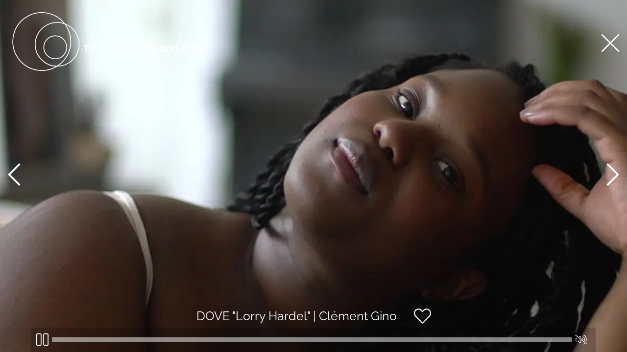

--- FILE ---
content_type: text/html; charset=UTF-8
request_url: https://tothemoonandback.tv/vimeo-video/dove-lorry-hardel-clement-gino/
body_size: 12862
content:
<!DOCTYPE html>
<html lang="en-US">
<head>
	<meta charset="UTF-8">
	<link rel="profile" href="https://gmpg.org/xfn/11">

	<meta name='robots' content='noindex, nofollow' />
	<style>img:is([sizes="auto" i], [sizes^="auto," i]) { contain-intrinsic-size: 3000px 1500px }</style>
	
	<!-- This site is optimized with the Yoast SEO plugin v26.8 - https://yoast.com/product/yoast-seo-wordpress/ -->
	<title>DOVE &quot;Lorry Hardel&quot; | Clément Gino - To The Moon And Back</title>
	<meta property="og:locale" content="en_US" />
	<meta property="og:type" content="article" />
	<meta property="og:title" content="DOVE &quot;Lorry Hardel&quot; | Clément Gino - To The Moon And Back" />
	<meta property="og:url" content="https://tothemoonandback.tv/vimeo-video/dove-lorry-hardel-clement-gino/" />
	<meta property="og:site_name" content="To The Moon And Back" />
	<meta property="article:modified_time" content="2026-01-21T07:05:08+00:00" />
	<meta property="og:image" content="https://tothemoonandback.tv/wp-content/uploads/2019/11/dove-lorry-hardel-vimeo-thumbnail.jpg" />
	<meta property="og:image:width" content="1280" />
	<meta property="og:image:height" content="720" />
	<meta property="og:image:type" content="image/jpeg" />
	<meta name="twitter:card" content="summary_large_image" />
	<script type="application/ld+json" class="yoast-schema-graph">{"@context":"https://schema.org","@graph":[{"@type":"WebPage","@id":"https://tothemoonandback.tv/vimeo-video/dove-lorry-hardel-clement-gino/","url":"https://tothemoonandback.tv/vimeo-video/dove-lorry-hardel-clement-gino/","name":"DOVE \"Lorry Hardel\" | Clément Gino - To The Moon And Back","isPartOf":{"@id":"https://tothemoonandback.tv/#website"},"primaryImageOfPage":{"@id":"https://tothemoonandback.tv/vimeo-video/dove-lorry-hardel-clement-gino/#primaryimage"},"image":{"@id":"https://tothemoonandback.tv/vimeo-video/dove-lorry-hardel-clement-gino/#primaryimage"},"thumbnailUrl":"https://tothemoonandback.tv/wp-content/uploads/2019/11/dove-lorry-hardel-vimeo-thumbnail.jpg","datePublished":"2019-11-24T12:43:21+00:00","dateModified":"2026-01-21T07:05:08+00:00","breadcrumb":{"@id":"https://tothemoonandback.tv/vimeo-video/dove-lorry-hardel-clement-gino/#breadcrumb"},"inLanguage":"en-US","potentialAction":[{"@type":"ReadAction","target":["https://tothemoonandback.tv/vimeo-video/dove-lorry-hardel-clement-gino/"]}]},{"@type":"ImageObject","inLanguage":"en-US","@id":"https://tothemoonandback.tv/vimeo-video/dove-lorry-hardel-clement-gino/#primaryimage","url":"https://tothemoonandback.tv/wp-content/uploads/2019/11/dove-lorry-hardel-vimeo-thumbnail.jpg","contentUrl":"https://tothemoonandback.tv/wp-content/uploads/2019/11/dove-lorry-hardel-vimeo-thumbnail.jpg","width":1280,"height":720},{"@type":"BreadcrumbList","@id":"https://tothemoonandback.tv/vimeo-video/dove-lorry-hardel-clement-gino/#breadcrumb","itemListElement":[{"@type":"ListItem","position":1,"name":"Home","item":"https://tothemoonandback.tv/"},{"@type":"ListItem","position":2,"name":"Vimeo Videos","item":"https://tothemoonandback.tv/vimeo-video/"},{"@type":"ListItem","position":3,"name":"DOVE &#8220;Lorry Hardel&#8221; | Clément Gino"}]},{"@type":"WebSite","@id":"https://tothemoonandback.tv/#website","url":"https://tothemoonandback.tv/","name":"To The Moon And Back","description":"Shining stars of our business, they bring all their inspiration, vision and creativity to your project.","publisher":{"@id":"https://tothemoonandback.tv/#organization"},"potentialAction":[{"@type":"SearchAction","target":{"@type":"EntryPoint","urlTemplate":"https://tothemoonandback.tv/?s={search_term_string}"},"query-input":{"@type":"PropertyValueSpecification","valueRequired":true,"valueName":"search_term_string"}}],"inLanguage":"en-US"},{"@type":"Organization","@id":"https://tothemoonandback.tv/#organization","name":"To The Moon And Back","url":"https://tothemoonandback.tv/","logo":{"@type":"ImageObject","inLanguage":"en-US","@id":"https://tothemoonandback.tv/#/schema/logo/image/","url":"","contentUrl":"","caption":"To The Moon And Back"},"image":{"@id":"https://tothemoonandback.tv/#/schema/logo/image/"},"sameAs":["https://www.instagram.com/tothemoonandback.tv/","https://vimeo.com/tothemoonandback"]}]}</script>
	<!-- / Yoast SEO plugin. -->


<link rel='dns-prefetch' href='//player.vimeo.com' />

<link rel="alternate" type="application/rss+xml" title="To The Moon And Back &raquo; Feed" href="https://tothemoonandback.tv/feed/" />
<style id='wp-emoji-styles-inline-css' type='text/css'>

	img.wp-smiley, img.emoji {
		display: inline !important;
		border: none !important;
		box-shadow: none !important;
		height: 1em !important;
		width: 1em !important;
		margin: 0 0.07em !important;
		vertical-align: -0.1em !important;
		background: none !important;
		padding: 0 !important;
	}
</style>
<link rel='stylesheet' id='wp-block-library-css' href='https://tothemoonandback.tv/wp-includes/css/dist/block-library/style.min.css?ver=86dcddd6e077baf52b681199610abfb3' type='text/css' media='all' />
<style id='classic-theme-styles-inline-css' type='text/css'>
/*! This file is auto-generated */
.wp-block-button__link{color:#fff;background-color:#32373c;border-radius:9999px;box-shadow:none;text-decoration:none;padding:calc(.667em + 2px) calc(1.333em + 2px);font-size:1.125em}.wp-block-file__button{background:#32373c;color:#fff;text-decoration:none}
</style>
<style id='global-styles-inline-css' type='text/css'>
:root{--wp--preset--aspect-ratio--square: 1;--wp--preset--aspect-ratio--4-3: 4/3;--wp--preset--aspect-ratio--3-4: 3/4;--wp--preset--aspect-ratio--3-2: 3/2;--wp--preset--aspect-ratio--2-3: 2/3;--wp--preset--aspect-ratio--16-9: 16/9;--wp--preset--aspect-ratio--9-16: 9/16;--wp--preset--color--black: #000000;--wp--preset--color--cyan-bluish-gray: #abb8c3;--wp--preset--color--white: #ffffff;--wp--preset--color--pale-pink: #f78da7;--wp--preset--color--vivid-red: #cf2e2e;--wp--preset--color--luminous-vivid-orange: #ff6900;--wp--preset--color--luminous-vivid-amber: #fcb900;--wp--preset--color--light-green-cyan: #7bdcb5;--wp--preset--color--vivid-green-cyan: #00d084;--wp--preset--color--pale-cyan-blue: #8ed1fc;--wp--preset--color--vivid-cyan-blue: #0693e3;--wp--preset--color--vivid-purple: #9b51e0;--wp--preset--gradient--vivid-cyan-blue-to-vivid-purple: linear-gradient(135deg,rgba(6,147,227,1) 0%,rgb(155,81,224) 100%);--wp--preset--gradient--light-green-cyan-to-vivid-green-cyan: linear-gradient(135deg,rgb(122,220,180) 0%,rgb(0,208,130) 100%);--wp--preset--gradient--luminous-vivid-amber-to-luminous-vivid-orange: linear-gradient(135deg,rgba(252,185,0,1) 0%,rgba(255,105,0,1) 100%);--wp--preset--gradient--luminous-vivid-orange-to-vivid-red: linear-gradient(135deg,rgba(255,105,0,1) 0%,rgb(207,46,46) 100%);--wp--preset--gradient--very-light-gray-to-cyan-bluish-gray: linear-gradient(135deg,rgb(238,238,238) 0%,rgb(169,184,195) 100%);--wp--preset--gradient--cool-to-warm-spectrum: linear-gradient(135deg,rgb(74,234,220) 0%,rgb(151,120,209) 20%,rgb(207,42,186) 40%,rgb(238,44,130) 60%,rgb(251,105,98) 80%,rgb(254,248,76) 100%);--wp--preset--gradient--blush-light-purple: linear-gradient(135deg,rgb(255,206,236) 0%,rgb(152,150,240) 100%);--wp--preset--gradient--blush-bordeaux: linear-gradient(135deg,rgb(254,205,165) 0%,rgb(254,45,45) 50%,rgb(107,0,62) 100%);--wp--preset--gradient--luminous-dusk: linear-gradient(135deg,rgb(255,203,112) 0%,rgb(199,81,192) 50%,rgb(65,88,208) 100%);--wp--preset--gradient--pale-ocean: linear-gradient(135deg,rgb(255,245,203) 0%,rgb(182,227,212) 50%,rgb(51,167,181) 100%);--wp--preset--gradient--electric-grass: linear-gradient(135deg,rgb(202,248,128) 0%,rgb(113,206,126) 100%);--wp--preset--gradient--midnight: linear-gradient(135deg,rgb(2,3,129) 0%,rgb(40,116,252) 100%);--wp--preset--font-size--small: 13px;--wp--preset--font-size--medium: 20px;--wp--preset--font-size--large: 36px;--wp--preset--font-size--x-large: 42px;--wp--preset--spacing--20: 0.44rem;--wp--preset--spacing--30: 0.67rem;--wp--preset--spacing--40: 1rem;--wp--preset--spacing--50: 1.5rem;--wp--preset--spacing--60: 2.25rem;--wp--preset--spacing--70: 3.38rem;--wp--preset--spacing--80: 5.06rem;--wp--preset--shadow--natural: 6px 6px 9px rgba(0, 0, 0, 0.2);--wp--preset--shadow--deep: 12px 12px 50px rgba(0, 0, 0, 0.4);--wp--preset--shadow--sharp: 6px 6px 0px rgba(0, 0, 0, 0.2);--wp--preset--shadow--outlined: 6px 6px 0px -3px rgba(255, 255, 255, 1), 6px 6px rgba(0, 0, 0, 1);--wp--preset--shadow--crisp: 6px 6px 0px rgba(0, 0, 0, 1);}:where(.is-layout-flex){gap: 0.5em;}:where(.is-layout-grid){gap: 0.5em;}body .is-layout-flex{display: flex;}.is-layout-flex{flex-wrap: wrap;align-items: center;}.is-layout-flex > :is(*, div){margin: 0;}body .is-layout-grid{display: grid;}.is-layout-grid > :is(*, div){margin: 0;}:where(.wp-block-columns.is-layout-flex){gap: 2em;}:where(.wp-block-columns.is-layout-grid){gap: 2em;}:where(.wp-block-post-template.is-layout-flex){gap: 1.25em;}:where(.wp-block-post-template.is-layout-grid){gap: 1.25em;}.has-black-color{color: var(--wp--preset--color--black) !important;}.has-cyan-bluish-gray-color{color: var(--wp--preset--color--cyan-bluish-gray) !important;}.has-white-color{color: var(--wp--preset--color--white) !important;}.has-pale-pink-color{color: var(--wp--preset--color--pale-pink) !important;}.has-vivid-red-color{color: var(--wp--preset--color--vivid-red) !important;}.has-luminous-vivid-orange-color{color: var(--wp--preset--color--luminous-vivid-orange) !important;}.has-luminous-vivid-amber-color{color: var(--wp--preset--color--luminous-vivid-amber) !important;}.has-light-green-cyan-color{color: var(--wp--preset--color--light-green-cyan) !important;}.has-vivid-green-cyan-color{color: var(--wp--preset--color--vivid-green-cyan) !important;}.has-pale-cyan-blue-color{color: var(--wp--preset--color--pale-cyan-blue) !important;}.has-vivid-cyan-blue-color{color: var(--wp--preset--color--vivid-cyan-blue) !important;}.has-vivid-purple-color{color: var(--wp--preset--color--vivid-purple) !important;}.has-black-background-color{background-color: var(--wp--preset--color--black) !important;}.has-cyan-bluish-gray-background-color{background-color: var(--wp--preset--color--cyan-bluish-gray) !important;}.has-white-background-color{background-color: var(--wp--preset--color--white) !important;}.has-pale-pink-background-color{background-color: var(--wp--preset--color--pale-pink) !important;}.has-vivid-red-background-color{background-color: var(--wp--preset--color--vivid-red) !important;}.has-luminous-vivid-orange-background-color{background-color: var(--wp--preset--color--luminous-vivid-orange) !important;}.has-luminous-vivid-amber-background-color{background-color: var(--wp--preset--color--luminous-vivid-amber) !important;}.has-light-green-cyan-background-color{background-color: var(--wp--preset--color--light-green-cyan) !important;}.has-vivid-green-cyan-background-color{background-color: var(--wp--preset--color--vivid-green-cyan) !important;}.has-pale-cyan-blue-background-color{background-color: var(--wp--preset--color--pale-cyan-blue) !important;}.has-vivid-cyan-blue-background-color{background-color: var(--wp--preset--color--vivid-cyan-blue) !important;}.has-vivid-purple-background-color{background-color: var(--wp--preset--color--vivid-purple) !important;}.has-black-border-color{border-color: var(--wp--preset--color--black) !important;}.has-cyan-bluish-gray-border-color{border-color: var(--wp--preset--color--cyan-bluish-gray) !important;}.has-white-border-color{border-color: var(--wp--preset--color--white) !important;}.has-pale-pink-border-color{border-color: var(--wp--preset--color--pale-pink) !important;}.has-vivid-red-border-color{border-color: var(--wp--preset--color--vivid-red) !important;}.has-luminous-vivid-orange-border-color{border-color: var(--wp--preset--color--luminous-vivid-orange) !important;}.has-luminous-vivid-amber-border-color{border-color: var(--wp--preset--color--luminous-vivid-amber) !important;}.has-light-green-cyan-border-color{border-color: var(--wp--preset--color--light-green-cyan) !important;}.has-vivid-green-cyan-border-color{border-color: var(--wp--preset--color--vivid-green-cyan) !important;}.has-pale-cyan-blue-border-color{border-color: var(--wp--preset--color--pale-cyan-blue) !important;}.has-vivid-cyan-blue-border-color{border-color: var(--wp--preset--color--vivid-cyan-blue) !important;}.has-vivid-purple-border-color{border-color: var(--wp--preset--color--vivid-purple) !important;}.has-vivid-cyan-blue-to-vivid-purple-gradient-background{background: var(--wp--preset--gradient--vivid-cyan-blue-to-vivid-purple) !important;}.has-light-green-cyan-to-vivid-green-cyan-gradient-background{background: var(--wp--preset--gradient--light-green-cyan-to-vivid-green-cyan) !important;}.has-luminous-vivid-amber-to-luminous-vivid-orange-gradient-background{background: var(--wp--preset--gradient--luminous-vivid-amber-to-luminous-vivid-orange) !important;}.has-luminous-vivid-orange-to-vivid-red-gradient-background{background: var(--wp--preset--gradient--luminous-vivid-orange-to-vivid-red) !important;}.has-very-light-gray-to-cyan-bluish-gray-gradient-background{background: var(--wp--preset--gradient--very-light-gray-to-cyan-bluish-gray) !important;}.has-cool-to-warm-spectrum-gradient-background{background: var(--wp--preset--gradient--cool-to-warm-spectrum) !important;}.has-blush-light-purple-gradient-background{background: var(--wp--preset--gradient--blush-light-purple) !important;}.has-blush-bordeaux-gradient-background{background: var(--wp--preset--gradient--blush-bordeaux) !important;}.has-luminous-dusk-gradient-background{background: var(--wp--preset--gradient--luminous-dusk) !important;}.has-pale-ocean-gradient-background{background: var(--wp--preset--gradient--pale-ocean) !important;}.has-electric-grass-gradient-background{background: var(--wp--preset--gradient--electric-grass) !important;}.has-midnight-gradient-background{background: var(--wp--preset--gradient--midnight) !important;}.has-small-font-size{font-size: var(--wp--preset--font-size--small) !important;}.has-medium-font-size{font-size: var(--wp--preset--font-size--medium) !important;}.has-large-font-size{font-size: var(--wp--preset--font-size--large) !important;}.has-x-large-font-size{font-size: var(--wp--preset--font-size--x-large) !important;}
:where(.wp-block-post-template.is-layout-flex){gap: 1.25em;}:where(.wp-block-post-template.is-layout-grid){gap: 1.25em;}
:where(.wp-block-columns.is-layout-flex){gap: 2em;}:where(.wp-block-columns.is-layout-grid){gap: 2em;}
:root :where(.wp-block-pullquote){font-size: 1.5em;line-height: 1.6;}
</style>
<link rel='stylesheet' id='polestar-style-css' href='https://tothemoonandback.tv/wp-content/themes/tothemoonandback/style.min.css?ver=1.7.0' type='text/css' media='all' />
<link data-minify="1" rel='stylesheet' id='polestar-icons-css' href='https://tothemoonandback.tv/wp-content/cache/min/1/wp-content/themes/tothemoonandback/css/polestar-icons.min.css?ver=1764609970' type='text/css' media='all' />
<link data-minify="1" rel='stylesheet' id='fonts-css-css' href='https://tothemoonandback.tv/wp-content/cache/min/1/wp-content/themes/ab-media/css/fonts.css?ver=1764609970' type='text/css' media='all' />
<link data-minify="1" rel='stylesheet' id='fontawesome-css-css' href='https://tothemoonandback.tv/wp-content/cache/min/1/wp-content/themes/ab-media/css/fonts/font-awesome/css/all.min.css?ver=1764609970' type='text/css' media='all' />
<link data-minify="1" rel='stylesheet' id='header-css-css' href='https://tothemoonandback.tv/wp-content/cache/min/1/wp-content/themes/ab-media/css/header.css?ver=1764609970' type='text/css' media='all' />
<link data-minify="1" rel='stylesheet' id='content-css-css' href='https://tothemoonandback.tv/wp-content/cache/min/1/wp-content/themes/ab-media/css/content.css?ver=1764609970' type='text/css' media='all' />
<link rel='stylesheet' id='footer-css-css' href='https://tothemoonandback.tv/wp-content/themes/ab-media/css/footer.css?ver=86dcddd6e077baf52b681199610abfb3' type='text/css' media='all' />
<link data-minify="1" rel='stylesheet' id='framework-css-css' href='https://tothemoonandback.tv/wp-content/cache/min/1/wp-content/themes/ab-media/css/framework.css?ver=1764609970' type='text/css' media='all' />
<link data-minify="1" rel='stylesheet' id='custom-animate-css-css' href='https://tothemoonandback.tv/wp-content/cache/min/1/wp-content/themes/ab-media/css/custom-animate.css?ver=1764609970' type='text/css' media='all' />
<link data-minify="1" rel='stylesheet' id='ttmb-video-player-css-css' href='https://tothemoonandback.tv/wp-content/cache/min/1/wp-content/themes/ab-media/css/ttmb-video-player.css?ver=1764610013' type='text/css' media='all' />
<script type="text/javascript" src="https://tothemoonandback.tv/wp-includes/js/jquery/jquery.min.js?ver=3.7.1" id="jquery-core-js"></script>
<script type="text/javascript" src="https://tothemoonandback.tv/wp-includes/js/jquery/jquery-migrate.min.js?ver=3.4.1" id="jquery-migrate-js"></script>
<script data-minify="1" type="text/javascript" src="https://tothemoonandback.tv/wp-content/cache/min/1/api/player.js?ver=1764609970" id="vimeo-video-player-sdk-js"></script>
<script data-minify="1" type="text/javascript" src="https://tothemoonandback.tv/wp-content/cache/min/1/wp-content/plugins/codeflavors-vimeo-video-post-lite/assets/back-end/js/apps/player/app.build.js?ver=1764610013" id="cvm-video-player-js"></script>
<script></script><link rel="https://api.w.org/" href="https://tothemoonandback.tv/wp-json/" /><link rel="alternate" title="JSON" type="application/json" href="https://tothemoonandback.tv/wp-json/wp/v2/vimeo-video/7482" /><link rel="EditURI" type="application/rsd+xml" title="RSD" href="https://tothemoonandback.tv/xmlrpc.php?rsd" />

<link rel='shortlink' href='https://tothemoonandback.tv/?p=7482' />
<link rel="alternate" title="oEmbed (JSON)" type="application/json+oembed" href="https://tothemoonandback.tv/wp-json/oembed/1.0/embed?url=https%3A%2F%2Ftothemoonandback.tv%2Fvimeo-video%2Fdove-lorry-hardel-clement-gino%2F" />
<link rel="alternate" title="oEmbed (XML)" type="text/xml+oembed" href="https://tothemoonandback.tv/wp-json/oembed/1.0/embed?url=https%3A%2F%2Ftothemoonandback.tv%2Fvimeo-video%2Fdove-lorry-hardel-clement-gino%2F&#038;format=xml" />
    <style id="ttmb_dynamic_style">
        :root{
            --accent-color: #000000;
            --header-color: #000;
            --body-bg: #fff;
        }
    </style>

<meta name="viewport" content="user-scalable=no, width=device-width, initial-scale=1, maximum-scale=1">

<meta name="generator" content="Powered by WPBakery Page Builder - drag and drop page builder for WordPress."/>

<style type="text/css" id="polestar-custom-css">
a,a:visited,.main-navigation .current a,.main-navigation .current_page_item > a,.main-navigation .current-menu-item > a,.main-navigation .current_page_ancestor > a,.main-navigation .current-menu-ancestor > a,.site-content .post-navigation a:hover,.comment-navigation a:hover,.footer-menu .menu li a:hover,.footer-menu .menu li a:hover:before,.breadcrumbs a:hover,.widget-area .widget a:hover,.site-footer .widget a:hover,.widget #wp-calendar tfoot #prev a:hover,.widget #wp-calendar tfoot #next a:hover,.entry-meta > span a:hover,.site-content .more-wrapper a:hover,.yarpp-related ol li .related-post-title:hover,.related-posts-section ol li .related-post-title:hover,.yarpp-related ol li .related-post-date:hover,.related-posts-section ol li .related-post-date:hover,.author-box .author-description span a:hover,.comment-list .comment .comment-reply-link:hover,.comment-list .pingback .comment-reply-link:hover,.comment-reply-title #cancel-comment-reply-link:hover,#commentform .comment-notes a:hover,#commentform .logged-in-as a:hover,.site-footer .site-info a:hover{color:#000000;}button,.button,.pagination .page-numbers:hover,.pagination .page-numbers:focus,.pagination .current,#infinite-handle span button,#infinite-handle span button:hover,.added_to_cart,.widget_shopping_cart .buttons a:first-of-type:hover,input[type="button"],input[type="reset"],input[type="submit"],.main-navigation ul .menu-button a,.page-links .post-page-numbers:hover,.page-links .post-page-numbers.current,.tags-links a:hover,#page .widget_tag_cloud a:hover{background:#000000;}.button:hover,#infinite-handle span button:hover,button:hover,.added_to_cart:hover,input[type="button"]:hover,input[type="reset"]:hover,input[type="submit"]:hover,.main-navigation ul .menu-button a:hover{background-color:rgba(0, 0, 0, 0.8);}blockquote{border-color:#000000;}h1,h2,h3,h4,h5,h6,table th,label,fieldset legend,.main-navigation li a,#mobile-navigation ul li a,#mobile-navigation ul li .dropdown-toggle,.comment-navigation a,.widget #wp-calendar caption,.widget #wp-calendar tfoot #prev a,.widget #wp-calendar tfoot #next a,.site-content .entry-title,.site-content .entry-title a,.site-content .more-wrapper a,.page-links .page-links-title,.comment-list .comment .author,.comment-list .pingback .author,.comment-list .comment .author a,.comment-list .pingback .author a,.comment-list .comment .comment-reply-link,.comment-list .pingback .comment-reply-link{color:#000000;}.site-header .site-branding .site-title a{color:#000000;}#mobile-menu-button span{background:#000000;}.main-navigation .search-icon svg path,.site-header #header-search #close-search svg path{fill:#000000;}body,button,input,select,textarea,blockquote cite,a:hover,a:focus,a:active,.main-navigation li:hover > a,.main-navigation li.focus > a,#mobile-navigation ul li a:hover,#mobile-navigation ul li .dropdown-toggle:hover,.pagination .page-numbers,.pagination .page-numbers:visited,.site-content .post-navigation a,.entry-title a:hover,.page-links .page-links-title:hover,.page-links a span,.tags-links a,#page .widget_tag_cloud a,.author-box .author-description span a,.comment-list .comment,.comment-list .pingback,.comment-list .comment .author a:hover,.comment-list .pingback .author a:hover,#commentform .comment-notes a,#commentform .logged-in-as a,#commentform .comment-subscription-form label,.widget-area .widget a,.site-footer .widget a,.site-header .shopping-cart-dropdown .widget li a{color:#000000;}.site-header .site-branding .site-description{color:#000000;}abbr,acronym{border-color:#000000;}.main-navigation .search-icon svg:hover path,.site-header #header-search #close-search svg:hover path{fill:#000000;}.site-content .post-navigation a .sub-title,.breadcrumbs,.breadcrumbs a,.entry-meta > span,.entry-meta > span:after,.yarpp-related ol li .related-post-date,.related-posts-section ol li .related-post-date,.comment-list .comment .date,.comment-list .pingback .date,.comment-reply-title #cancel-comment-reply-link{color:#000000;}.search-form button[type="submit"] svg path{fill:#000000;}h1,h2,h3,h4,h5,h6,fieldset legend,.main-navigation li,#mobile-navigation ul li{font-family:"Raleway","Helvetica Neue",sans-serif;}.site-header .site-branding .site-title,.site-header .site-branding .site-description{font-family:"Raleway","Helvetica Neue",sans-serif;}body,button,input,select,textarea,.comment-reply-title #cancel-comment-reply-link{font-family:"Raleway","Helvetica Neue",sans-serif;}
@media (max-width:780px){body:not(.page-layout-stripped) #masthead.mobile-menu .main-navigation > div:not(.mega-menu-wrap),#masthead.mobile-menu .main-navigation .shopping-cart,#masthead.mobile-menu .main-navigation .search-icon{display:none;}#masthead.mobile-menu #mobile-menu-button{display:inline-block;}}
@media (min-width:781px){.site-header #mobile-navigation{display:none !important;}}
</style>
<link rel="icon" href="https://tothemoonandback.tv/wp-content/uploads/2021/07/favicon.png.webp" sizes="32x32" />
<link rel="icon" href="https://tothemoonandback.tv/wp-content/uploads/2021/07/favicon.png.webp" sizes="192x192" />
<link rel="apple-touch-icon" href="https://tothemoonandback.tv/wp-content/uploads/2021/07/favicon.png.webp" />
<meta name="msapplication-TileImage" content="https://tothemoonandback.tv/wp-content/uploads/2021/07/favicon.png" />
<noscript><style> .wpb_animate_when_almost_visible { opacity: 1; }</style></noscript><meta name="generator" content="WP Rocket 3.20.1.2" data-wpr-features="wpr_minify_js wpr_cache_webp wpr_minify_css wpr_preload_links wpr_desktop" /></head>

<body class="wp-singular vimeo-video-template-default single single-vimeo-video postid-7482 single-format-video wp-custom-logo wp-theme-tothemoonandback wp-child-theme-ab-media css3-animations no-js page-layout-no-sidebar overlap-enabled no-header-margin no-footer-margin sidebar no-topbar wpb-js-composer js-comp-ver-8.7.2 vc_responsive">
<div data-rocket-location-hash="6c7678a6ff1d1248332f84648174de5b" id="viewport-dimentions" style="width: 100vw; height: 100vh; position: fixed; transform: translateX(-500%)"></div>
<div data-rocket-location-hash="0ae9facdd2101187b276d746ff3f84f6" id="page" class="site">
	<a class="skip-link screen-reader-text" href="#content">Skip to content</a>

		
		
		<header id="masthead" class="site-header"  >

			<div data-rocket-location-hash="53a8cc3b51d665ad7277789f1d7963e4" class="polestar-container">

					
					<div class="site-header-inner">

						<div class="site-branding">
							<a href="https://tothemoonandback.tv/" rel="home">
			<span class="screen-reader-text">Home</span><img width="1" height="1" src="https://tothemoonandback.tv/wp-content/uploads/2021/07/logo_blanc.svg" class="custom-logo" alt="" decoding="async" /></a>						</div><!-- .site-branding -->

						<nav id="site-navigation" class="main-navigation">

							
								
															
								
									
									<div class="menu-main-menu-container"><ul id="primary-menu" class="menu"><li id="menu-item-8549" class="menu-item menu-item-type-post_type menu-item-object-page menu-item-8549"><a href="https://tothemoonandback.tv/directors/">Directors</a></li>
<li id="menu-item-8548" class="menu-item menu-item-type-post_type menu-item-object-page menu-item-8548"><a href="https://tothemoonandback.tv/contact/">Contact</a></li>
</ul></div>
																	
								
								
								
							
							
						</nav><!-- #site-navigation -->

						
					</div><!-- .site-header-inner -->

						
			</div><!-- .polestar-container -->
		
		</header><!-- #masthead -->

		
		<div data-rocket-location-hash="595d943ee05848cdfea111ae6e6fbd83" id="content" class="site-content">

			<div data-rocket-location-hash="8ab6a62561407de013cdfb0a16668e2f" class="polestar-container">

				
	<div id="primary" class="content-area">
        
		<main id="main" class="site-main">

            
                <article id="post-7482" class="post-7482 vimeo-video type-vimeo-video status-publish format-video has-post-thumbnail hentry vimeo-videos-clement-gino vimeo-tag-clement-gino vimeo-tag-director vimeo-tag-lorry-hardel vimeo-tag-graphism-design vimeo-tag-emotion vimeo-tag-beauty vimeo-tag-post-prod vimeo-tag-cgi vimeo-tag-hair-skin vimeo-tag-celebrities vimeo-tag-dove post">

                    <div class="entry-content">
                                

    <div class="vimeo-custom-player status-playing volume-off" data-atts="player-settings=0&player-volume-slide=0&mute-sound=1">

        <div class="player-inner-wrapper">

            <img width="1280" height="720" src="https://tothemoonandback.tv/wp-content/uploads/2019/11/dove-lorry-hardel-vimeo-thumbnail.jpg.webp" class="attachment-full size-full wp-post-image" alt="" decoding="async" fetchpriority="high" srcset="https://tothemoonandback.tv/wp-content/uploads/2019/11/dove-lorry-hardel-vimeo-thumbnail.jpg.webp 1280w,https://tothemoonandback.tv/wp-content/uploads/2019/11/dove-lorry-hardel-vimeo-thumbnail-300x169.jpg.webp 300w,https://tothemoonandback.tv/wp-content/uploads/2019/11/dove-lorry-hardel-vimeo-thumbnail-768x432.jpg.webp 768w,https://tothemoonandback.tv/wp-content/uploads/2019/11/dove-lorry-hardel-vimeo-thumbnail-1024x576.jpg.webp 1024w,https://tothemoonandback.tv/wp-content/uploads/2019/11/dove-lorry-hardel-vimeo-thumbnail-470x264.jpg.webp 470w" sizes="(max-width: 1280px) 100vw, 1280px" />
            <div class="player" id="375129494" data-player="title=0&byline=0&portrait=0&loop=0&autoplay=0&color=FF0000&dnt=0&aspect_ratio=16x9&width=640&max_height=0&video_position=below-content&video_align=align-left&lazy_load=0&play_icon_color=%23FF0000&volume=30&playlist_loop=0&aspect_override=0&start_time=0&muted=0&background=0&transparent=0&allow_override=0"></div>

            <div class="player-overlay">

                <div class="director-archive-link">

                    
                    <a href="https://tothemoonandback.tv/vimeo-videos/clement-gino/" class="cursor-pointer"><svg xmlns="http://www.w3.org/2000/svg" width="48" height="48" viewBox="0 0 48 48">
                            <g id="cancel" transform="translate(0 -0.001)">
                                <g id="Group_11" data-name="Group 11" transform="translate(0 0.001)">
                                    <path id="Path_4" data-name="Path 4" d="M26.652,24l20.8-20.8A1.875,1.875,0,0,0,44.8.55L24,21.349,3.2.55A1.875,1.875,0,0,0,.549,3.2L21.348,24,.549,44.8A1.875,1.875,0,0,0,3.2,47.452L24,26.653l20.8,20.8A1.875,1.875,0,0,0,47.451,44.8Z" transform="translate(0 -0.001)" fill="currentColor" />
                                </g>
                            </g>
                        </svg>
                    </a>
                    
                </div>

                <div class="play-toggle"></div>

                <div class="video-nav-wrapper">                
                    <div class="prev-video video-nav perfect_center desktop-only"><a href="javascript:void(0)" class="cursor-pointer"><svg aria-hidden="true" focusable="false" data-prefix="fal" data-icon="chevron-left" role="img" xmlns="http://www.w3.org/2000/svg" viewBox="0 0 256 512" class="svg-inline--fa fa-chevron-left fa-w-8 fa-2x">
                        <path fill="currentColor" d="M238.475 475.535l7.071-7.07c4.686-4.686 4.686-12.284 0-16.971L50.053 256 245.546 60.506c4.686-4.686 4.686-12.284 0-16.971l-7.071-7.07c-4.686-4.686-12.284-4.686-16.97 0L10.454 247.515c-4.686 4.686-4.686 12.284 0 16.971l211.051 211.05c4.686 4.686 12.284 4.686 16.97-.001z" class=""></path>
                    </svg></a></div>

                    <div class="next-video video-nav perfect_center desktop-only"><a href="javascript:void(0)" class="cursor-pointer"><svg aria-hidden="true" focusable="false" data-prefix="fal" data-icon="chevron-right" role="img" xmlns="http://www.w3.org/2000/svg" viewBox="0 0 256 512" class="svg-inline--fa fa-chevron-right fa-w-8 fa-2x">
                            <path fill="currentColor" d="M17.525 36.465l-7.071 7.07c-4.686 4.686-4.686 12.284 0 16.971L205.947 256 10.454 451.494c-4.686 4.686-4.686 12.284 0 16.971l7.071 7.07c4.686 4.686 12.284 4.686 16.97 0l211.051-211.05c4.686-4.686 4.686-12.284 0-16.971L34.495 36.465c-4.686-4.687-12.284-4.687-16.97 0z" class=""></path>
                        </svg></a></div>                    
                </div>

            </div>

            <div class="player-controls cursor-pointer">

                <div class="controls-wrapper">

                    <a href="#" class="controls-item play-toggle cursor-pointer">

                        <span class="icons-inner-wrapper">

                            <span class="icon-wrapper pause-icon"><svg aria-hidden="true" focusable="false" data-prefix="fal" data-icon="pause" role="img" xmlns="http://www.w3.org/2000/svg" viewBox="0 0 448 512" class="svg-inline--fa fa-pause fa-w-14 fa-2x">
                                    <path fill="currentColor" d="M48 479h96c26.5 0 48-21.5 48-48V79c0-26.5-21.5-48-48-48H48C21.5 31 0 52.5 0 79v352c0 26.5 21.5 48 48 48zM32 79c0-8.8 7.2-16 16-16h96c8.8 0 16 7.2 16 16v352c0 8.8-7.2 16-16 16H48c-8.8 0-16-7.2-16-16V79zm272 400h96c26.5 0 48-21.5 48-48V79c0-26.5-21.5-48-48-48h-96c-26.5 0-48 21.5-48 48v352c0 26.5 21.5 48 48 48zM288 79c0-8.8 7.2-16 16-16h96c8.8 0 16 7.2 16 16v352c0 8.8-7.2 16-16 16h-96c-8.8 0-16-7.2-16-16V79z" class=""></path>
                                </svg></span>

                            <span class="icon-wrapper play-icon"><svg aria-hidden="true" focusable="false" data-prefix="fal" data-icon="play" role="img" xmlns="http://www.w3.org/2000/svg" viewBox="0 0 448 512" class="svg-inline--fa fa-play fa-w-14 fa-2x">
                                    <path fill="currentColor" d="M424.4 214.7L72.4 6.6C43.8-10.3 0 6.1 0 47.9V464c0 37.5 40.7 60.1 72.4 41.3l352-208c31.4-18.5 31.5-64.1 0-82.6zm-16.2 55.1l-352 208C45.6 483.9 32 476.6 32 464V47.9c0-16.3 16.4-18.4 24.1-13.8l352 208.1c10.5 6.2 10.5 21.4.1 27.6z" class=""></path>
                                </svg></span>

                        </span>

                    </a>

                    <div class="video-time-slider cursor-pointer"></div>

                    <a href="javascript:void(0)" class="controls-item volume-toggle-wrapper cursor-pointer">

                        <span class="icons-inner-wrapper volume-toggle">

                            <span class="icon-wrapper volume-off-icon"><svg aria-hidden="true" focusable="false" data-prefix="fal" data-icon="volume-slash" role="img" xmlns="http://www.w3.org/2000/svg" viewBox="0 0 640 512" class="svg-inline--fa fa-volume-slash fa-w-20 fa-2x">
                                    <path fill="currentColor" d="M256 107.3v37.2l32 25.2V88c0-14.5-11.9-24-24.2-24-5.9 0-11.9 2.2-16.8 7l-37.1 37.1 25.3 19.9zm152 18.6c44.4 25.5 72 75.4 72 130.1 0 19.8-3.7 39-10.5 56.6l25.9 20.4c10.6-23.6 16.6-49.8 16.6-77 0-66.1-33.7-126.6-88-157.9-7.6-4.4-17.4-1.8-21.8 5.9-4.5 7.7-1.8 17.5 5.8 21.9zm30.8-95.7C523.4 74.7 576 161.2 576 256c0 41.8-10.7 81.7-29.4 117.3l25.5 20.1C595 352 608 305.1 608 256c0-106.7-59.1-204.1-154.2-254.2-7.9-4.1-17.5-1.1-21.6 6.7-4.2 7.9-1.2 17.5 6.6 21.7zm-77.7 192.2c9.5 4.5 16.3 12 19.9 20.5l33.1 26c.9-4.3 1.9-8.5 1.9-13 0-26.4-15.8-50.3-41.1-62.4-7.8-3.8-17.5-.5-21.3 7.5s-.5 17.6 7.5 21.4zM637 485.2L23 1.8C19.6-1 14.5-.5 11.8 3l-10 12.5C-1 19-.4 24 3 26.7l614 483.5c3.4 2.8 8.5 2.2 11.2-1.2l10-12.5c2.8-3.5 2.3-8.5-1.2-11.3zm-198.2-3.4c-7.8 4.1-10.8 13.8-6.7 21.6 2.8 5.3 8.2 8.6 14.2 8.5 2.5 0 5.1-.6 7.5-1.8 21.7-11.4 41.2-25.5 58.8-41.4l-25.7-20.2c-14.7 12.6-30.5 24.1-48.1 33.3zM256 404.7L171.3 320H64V192h97.1l-40.6-32H56c-13.3 0-24 10.7-24 24v144c0 13.2 10.7 24 24 24h102.1l89 89c4.9 4.9 10.9 7 16.8 7 12.3 0 24.2-9.5 24.2-24V291.9l-32-25.2v138z" class=""></path>
                                </svg></span>

                            <span class="icon-wrapper volume-on-icon"><svg aria-hidden="true" focusable="false" data-prefix="fal" data-icon="volume" role="img" xmlns="http://www.w3.org/2000/svg" viewBox="0 0 480 512" class="svg-inline--fa fa-volume fa-w-15 fa-2x">
                                    <path fill="currentColor" d="M342.91 193.57c-7.81-3.8-17.5-.48-21.34 7.5-3.81 7.97-.44 17.53 7.53 21.34C343.22 229.2 352 242.06 352 256c0 13.94-8.78 26.8-22.9 33.58-7.97 3.81-11.34 13.38-7.53 21.34 3.86 8.05 13.54 11.29 21.34 7.5C368.25 306.28 384 282.36 384 256s-15.75-50.29-41.09-62.43zM231.81 64c-5.91 0-11.92 2.18-16.78 7.05L126.06 160H24c-13.26 0-24 10.74-24 24v144c0 13.25 10.74 24 24 24h102.06l88.97 88.95c4.87 4.87 10.88 7.05 16.78 7.05 12.33 0 24.19-9.52 24.19-24.02V88.02C256 73.51 244.13 64 231.81 64zM224 404.67L139.31 320H32V192h107.31L224 107.33v297.34zm256-148.68c0-66.12-34.02-126.62-88.81-157.87-7.69-4.38-17.59-1.78-22.04 5.89-4.45 7.66-1.77 17.44 5.96 21.86 44.77 25.55 72.61 75.4 72.61 130.12s-27.84 104.58-72.61 130.12c-7.72 4.42-10.4 14.2-5.96 21.86 4.3 7.38 14.06 10.44 22.04 5.89C445.98 382.62 480 322.12 480 255.99z" class=""></path>
                                </svg></span>

                        </span>

                        
                    </a>

                                    


                    
                    <div class="video-title center-txt perfect_center">

                        <h1 class="regular">                        
                            DOVE "Lorry Hardel" |  Clément Gino                        </h1>

                        <div class="selectionAdd cursor-pointer " data-id="7482">

                            <div>

                                <svg class="unselected" aria-hidden="true" focusable="false" data-prefix="fal" data-icon="heart" role="img" xmlns="http://www.w3.org/2000/svg" viewBox="0 0 512 512" class="svg-inline--fa fa-heart fa-w-16 fa-2x">
                                    <path fill="currentColor" d="M462.3 62.7c-54.5-46.4-136-38.7-186.6 13.5L256 96.6l-19.7-20.3C195.5 34.1 113.2 8.7 49.7 62.7c-62.8 53.6-66.1 149.8-9.9 207.8l193.5 199.8c6.2 6.4 14.4 9.7 22.6 9.7 8.2 0 16.4-3.2 22.6-9.7L472 270.5c56.4-58 53.1-154.2-9.7-207.8zm-13.1 185.6L256.4 448.1 62.8 248.3c-38.4-39.6-46.4-115.1 7.7-161.2 54.8-46.8 119.2-12.9 142.8 11.5l42.7 44.1 42.7-44.1c23.2-24 88.2-58 142.8-11.5 54 46 46.1 121.5 7.7 161.2z" class=""></path>
                                </svg>

                                <span class="selected">
                                    <svg aria-hidden="true" focusable="false" data-prefix="fas" data-icon="heart" role="img" xmlns="http://www.w3.org/2000/svg" viewBox="0 0 512 512" class="svg-inline--fa fa-heart fa-w-16 fa-2x">
                                        <path fill="currentColor" d="M462.3 62.6C407.5 15.9 326 24.3 275.7 76.2L256 96.5l-19.7-20.3C186.1 24.3 104.5 15.9 49.7 62.6c-62.8 53.6-66.1 149.8-9.9 207.9l193.5 199.8c12.5 12.9 32.8 12.9 45.3 0l193.5-199.8c56.3-58.1 53-154.3-9.8-207.9z" class=""></path>
                                    </svg>
                                    <a href="https://tothemoonandback.tv/my-selection/">View likes</a>                                </span>

                            </div>

                        </div>

                    </div>

                </div>

            </div>

        </div>

    </div>
        

                    </div><!-- .entry-content -->

                </article><!-- #post-## -->

            
            
		</main><!-- #main -->
        
	</div><!-- #primary -->


		</div><!-- .polestar-container -->
	</div><!-- #content -->

	
	<footer data-rocket-location-hash="5f97cbe1e3df30904830e62788775c99" id="colophon" class="site-footer ">

		
					<div data-rocket-location-hash="ab0d740b6079e10bbb0c01fd07d43683" class="polestar-container">
							</div><!-- .polestar-container -->
			

		<div data-rocket-location-hash="5280fd62281df8773cd723d131e1c347" class="bottom-bar">
			<div class="polestar-container">
				<div class="site-info">
									</div><!-- .site-info -->
							</div><!-- .polestar-container -->
		</div><!-- .bottom-bar -->

		
	</footer><!-- #colophon -->
</div><!-- #page -->


<script type="speculationrules">
{"prefetch":[{"source":"document","where":{"and":[{"href_matches":"\/*"},{"not":{"href_matches":["\/wp-*.php","\/wp-admin\/*","\/wp-content\/uploads\/*","\/wp-content\/*","\/wp-content\/plugins\/*","\/wp-content\/themes\/ab-media\/*","\/wp-content\/themes\/tothemoonandback\/*","\/*\\?(.+)"]}},{"not":{"selector_matches":"a[rel~=\"nofollow\"]"}},{"not":{"selector_matches":".no-prefetch, .no-prefetch a"}}]},"eagerness":"conservative"}]}
</script>
<link data-minify="1" rel='stylesheet' id='cvm-video-player-css' href='https://tothemoonandback.tv/wp-content/cache/min/1/wp-content/plugins/codeflavors-vimeo-video-post-lite/assets/front-end/css/video-player.css?ver=1764610013' type='text/css' media='all' />
<script type="text/javascript" src="https://tothemoonandback.tv/wp-content/plugins/svg-support/vendor/DOMPurify/DOMPurify.min.js?ver=2.5.8" id="bodhi-dompurify-library-js"></script>
<script type="text/javascript" id="bodhi_svg_inline-js-extra">
/* <![CDATA[ */
var svgSettings = {"skipNested":""};
/* ]]> */
</script>
<script type="text/javascript" src="https://tothemoonandback.tv/wp-content/plugins/svg-support/js/min/svgs-inline-min.js" id="bodhi_svg_inline-js"></script>
<script type="text/javascript" id="bodhi_svg_inline-js-after">
/* <![CDATA[ */
cssTarget={"Bodhi":"img.style-svg","ForceInlineSVG":"style-svg"};ForceInlineSVGActive="true";frontSanitizationEnabled="on";
/* ]]> */
</script>
<script type="text/javascript" id="rocket-browser-checker-js-after">
/* <![CDATA[ */
"use strict";var _createClass=function(){function defineProperties(target,props){for(var i=0;i<props.length;i++){var descriptor=props[i];descriptor.enumerable=descriptor.enumerable||!1,descriptor.configurable=!0,"value"in descriptor&&(descriptor.writable=!0),Object.defineProperty(target,descriptor.key,descriptor)}}return function(Constructor,protoProps,staticProps){return protoProps&&defineProperties(Constructor.prototype,protoProps),staticProps&&defineProperties(Constructor,staticProps),Constructor}}();function _classCallCheck(instance,Constructor){if(!(instance instanceof Constructor))throw new TypeError("Cannot call a class as a function")}var RocketBrowserCompatibilityChecker=function(){function RocketBrowserCompatibilityChecker(options){_classCallCheck(this,RocketBrowserCompatibilityChecker),this.passiveSupported=!1,this._checkPassiveOption(this),this.options=!!this.passiveSupported&&options}return _createClass(RocketBrowserCompatibilityChecker,[{key:"_checkPassiveOption",value:function(self){try{var options={get passive(){return!(self.passiveSupported=!0)}};window.addEventListener("test",null,options),window.removeEventListener("test",null,options)}catch(err){self.passiveSupported=!1}}},{key:"initRequestIdleCallback",value:function(){!1 in window&&(window.requestIdleCallback=function(cb){var start=Date.now();return setTimeout(function(){cb({didTimeout:!1,timeRemaining:function(){return Math.max(0,50-(Date.now()-start))}})},1)}),!1 in window&&(window.cancelIdleCallback=function(id){return clearTimeout(id)})}},{key:"isDataSaverModeOn",value:function(){return"connection"in navigator&&!0===navigator.connection.saveData}},{key:"supportsLinkPrefetch",value:function(){var elem=document.createElement("link");return elem.relList&&elem.relList.supports&&elem.relList.supports("prefetch")&&window.IntersectionObserver&&"isIntersecting"in IntersectionObserverEntry.prototype}},{key:"isSlowConnection",value:function(){return"connection"in navigator&&"effectiveType"in navigator.connection&&("2g"===navigator.connection.effectiveType||"slow-2g"===navigator.connection.effectiveType)}}]),RocketBrowserCompatibilityChecker}();
/* ]]> */
</script>
<script type="text/javascript" id="rocket-preload-links-js-extra">
/* <![CDATA[ */
var RocketPreloadLinksConfig = {"excludeUris":"\/contact-2\/|\/my-selection\/|\/contact\/|\/(?:.+\/)?feed(?:\/(?:.+\/?)?)?$|\/(?:.+\/)?embed\/|\/(index.php\/)?(.*)wp-json(\/.*|$)|\/refer\/|\/go\/|\/recommend\/|\/recommends\/","usesTrailingSlash":"1","imageExt":"jpg|jpeg|gif|png|tiff|bmp|webp|avif|pdf|doc|docx|xls|xlsx|php","fileExt":"jpg|jpeg|gif|png|tiff|bmp|webp|avif|pdf|doc|docx|xls|xlsx|php|html|htm","siteUrl":"https:\/\/tothemoonandback.tv","onHoverDelay":"100","rateThrottle":"3"};
/* ]]> */
</script>
<script type="text/javascript" id="rocket-preload-links-js-after">
/* <![CDATA[ */
(function() {
"use strict";var r="function"==typeof Symbol&&"symbol"==typeof Symbol.iterator?function(e){return typeof e}:function(e){return e&&"function"==typeof Symbol&&e.constructor===Symbol&&e!==Symbol.prototype?"symbol":typeof e},e=function(){function i(e,t){for(var n=0;n<t.length;n++){var i=t[n];i.enumerable=i.enumerable||!1,i.configurable=!0,"value"in i&&(i.writable=!0),Object.defineProperty(e,i.key,i)}}return function(e,t,n){return t&&i(e.prototype,t),n&&i(e,n),e}}();function i(e,t){if(!(e instanceof t))throw new TypeError("Cannot call a class as a function")}var t=function(){function n(e,t){i(this,n),this.browser=e,this.config=t,this.options=this.browser.options,this.prefetched=new Set,this.eventTime=null,this.threshold=1111,this.numOnHover=0}return e(n,[{key:"init",value:function(){!this.browser.supportsLinkPrefetch()||this.browser.isDataSaverModeOn()||this.browser.isSlowConnection()||(this.regex={excludeUris:RegExp(this.config.excludeUris,"i"),images:RegExp(".("+this.config.imageExt+")$","i"),fileExt:RegExp(".("+this.config.fileExt+")$","i")},this._initListeners(this))}},{key:"_initListeners",value:function(e){-1<this.config.onHoverDelay&&document.addEventListener("mouseover",e.listener.bind(e),e.listenerOptions),document.addEventListener("mousedown",e.listener.bind(e),e.listenerOptions),document.addEventListener("touchstart",e.listener.bind(e),e.listenerOptions)}},{key:"listener",value:function(e){var t=e.target.closest("a"),n=this._prepareUrl(t);if(null!==n)switch(e.type){case"mousedown":case"touchstart":this._addPrefetchLink(n);break;case"mouseover":this._earlyPrefetch(t,n,"mouseout")}}},{key:"_earlyPrefetch",value:function(t,e,n){var i=this,r=setTimeout(function(){if(r=null,0===i.numOnHover)setTimeout(function(){return i.numOnHover=0},1e3);else if(i.numOnHover>i.config.rateThrottle)return;i.numOnHover++,i._addPrefetchLink(e)},this.config.onHoverDelay);t.addEventListener(n,function e(){t.removeEventListener(n,e,{passive:!0}),null!==r&&(clearTimeout(r),r=null)},{passive:!0})}},{key:"_addPrefetchLink",value:function(i){return this.prefetched.add(i.href),new Promise(function(e,t){var n=document.createElement("link");n.rel="prefetch",n.href=i.href,n.onload=e,n.onerror=t,document.head.appendChild(n)}).catch(function(){})}},{key:"_prepareUrl",value:function(e){if(null===e||"object"!==(void 0===e?"undefined":r(e))||!1 in e||-1===["http:","https:"].indexOf(e.protocol))return null;var t=e.href.substring(0,this.config.siteUrl.length),n=this._getPathname(e.href,t),i={original:e.href,protocol:e.protocol,origin:t,pathname:n,href:t+n};return this._isLinkOk(i)?i:null}},{key:"_getPathname",value:function(e,t){var n=t?e.substring(this.config.siteUrl.length):e;return n.startsWith("/")||(n="/"+n),this._shouldAddTrailingSlash(n)?n+"/":n}},{key:"_shouldAddTrailingSlash",value:function(e){return this.config.usesTrailingSlash&&!e.endsWith("/")&&!this.regex.fileExt.test(e)}},{key:"_isLinkOk",value:function(e){return null!==e&&"object"===(void 0===e?"undefined":r(e))&&(!this.prefetched.has(e.href)&&e.origin===this.config.siteUrl&&-1===e.href.indexOf("?")&&-1===e.href.indexOf("#")&&!this.regex.excludeUris.test(e.href)&&!this.regex.images.test(e.href))}}],[{key:"run",value:function(){"undefined"!=typeof RocketPreloadLinksConfig&&new n(new RocketBrowserCompatibilityChecker({capture:!0,passive:!0}),RocketPreloadLinksConfig).init()}}]),n}();t.run();
}());
/* ]]> */
</script>
<script type="text/javascript" id="polestar-script-js-extra">
/* <![CDATA[ */
var polestar = {"collapse":"768","logoScale":"0.775"};
/* ]]> */
</script>
<script type="text/javascript" src="https://tothemoonandback.tv/wp-content/themes/tothemoonandback/js/jquery.theme.min.js?ver=1.7.0" id="polestar-script-js"></script>
<script type="text/javascript" src="https://tothemoonandback.tv/wp-content/themes/tothemoonandback/js/skip-link-focus-fix.min.js?ver=1.7.0" id="polestar-skip-link-focus-fix-js"></script>
<script type="text/javascript" id="main-js-js-extra">
/* <![CDATA[ */
var ttmb_js_vars = {"ajax_path":"https:\/\/tothemoonandback.tv\/wp-admin\/admin-ajax.php"};
/* ]]> */
</script>
<script data-minify="1" type="text/javascript" src="https://tothemoonandback.tv/wp-content/cache/min/1/wp-content/themes/ab-media/js/main.js?ver=1764609970" id="main-js-js"></script>
<script data-minify="1" type="text/javascript" src="https://tothemoonandback.tv/wp-content/cache/min/1/api/player.js?ver=1764609970" id="vimeo-sdk-js-js"></script>
<script data-minify="1" type="text/javascript" src="https://tothemoonandback.tv/wp-content/cache/min/1/wp-content/themes/ab-media/vendor/zeynep/zeynep.js?ver=1764610056" id="zeynep-js-js"></script>
<script data-minify="1" type="text/javascript" src="https://tothemoonandback.tv/wp-content/cache/min/1/wp-content/themes/ab-media/js/video-selection.js?ver=1764610056" id="video-selection-js-js"></script>
<script type="text/javascript" src="https://tothemoonandback.tv/wp-content/themes/ab-media/vendor/modernizr/modernizr.custom.min.js?ver=1.0.0" id="modernizr-js-js"></script>
<script type="text/javascript" src="https://tothemoonandback.tv/wp-content/themes/ab-media/vendor/hammer/hammer.min.js?ver=1.0.0" id="hammer-js-js"></script>
<script type="text/javascript" src="https://tothemoonandback.tv/wp-includes/js/jquery/ui/core.min.js?ver=1.13.3" id="jquery-ui-core-js"></script>
<script type="text/javascript" src="https://tothemoonandback.tv/wp-includes/js/jquery/ui/mouse.min.js?ver=1.13.3" id="jquery-ui-mouse-js"></script>
<script type="text/javascript" src="https://tothemoonandback.tv/wp-includes/js/jquery/ui/slider.min.js?ver=1.13.3" id="jquery-ui-slider-js"></script>
<script data-minify="1" type="text/javascript" src="https://tothemoonandback.tv/wp-content/cache/min/1/wp-content/themes/ab-media/js/ttmb-video-player.js?ver=1764610056" id="ttmb-video-player-js-js"></script>
<script></script>
<script>var rocket_beacon_data = {"ajax_url":"https:\/\/tothemoonandback.tv\/wp-admin\/admin-ajax.php","nonce":"a8e996f2bd","url":"https:\/\/tothemoonandback.tv\/vimeo-video\/dove-lorry-hardel-clement-gino","is_mobile":false,"width_threshold":1600,"height_threshold":700,"delay":500,"debug":null,"status":{"atf":true,"lrc":true,"preload_fonts":true,"preconnect_external_domain":true},"elements":"img, video, picture, p, main, div, li, svg, section, header, span","lrc_threshold":1800,"preload_fonts_exclusions":["api.fontshare.com","cdn.fontshare.com"],"processed_extensions":["woff2","woff","ttf"],"external_font_exclusions":[],"preconnect_external_domain_elements":["link","script","iframe"],"preconnect_external_domain_exclusions":["static.cloudflareinsights.com","rel=\"profile\"","rel=\"preconnect\"","rel=\"dns-prefetch\"","rel=\"icon\""]}</script><script data-name="wpr-wpr-beacon" src='https://tothemoonandback.tv/wp-content/plugins/wp-rocket/assets/js/wpr-beacon.min.js' async></script></body>
</html>

<!-- This website is like a Rocket, isn't it? Performance optimized by WP Rocket. Learn more: https://wp-rocket.me -->

--- FILE ---
content_type: text/css; charset=utf-8
request_url: https://tothemoonandback.tv/wp-content/cache/min/1/wp-content/themes/tothemoonandback/css/polestar-icons.min.css?ver=1764609970
body_size: 669
content:
@font-face{font-display:swap;font-family:polestar-icons;src:url(../../../../../../../themes/tothemoonandback/css/fonts/polestar-icons.ttf?1ixikj) format("truetype"),url(../../../../../../../themes/tothemoonandback/css/fonts/polestar-icons.woff?1ixikj) format("woff"),url(../../../../../../../themes/tothemoonandback/css/fonts/polestar-icons.svg?1ixikj#polestar-icons) format("svg");font-weight:400;font-style:normal}[class*=" icon-"],[class^=icon-]{font-family:polestar-icons!important;speak:none;font-style:normal;font-weight:400;font-variant:normal;text-transform:none;line-height:1;-webkit-font-smoothing:antialiased;-moz-osx-font-smoothing:grayscale}.icon-pencil:before{content:"\f040"}.icon-chevron-left:before{content:"\f053"}.icon-chevron-right:before{content:"\f054"}.icon-chevron-down:before{content:"\f078"}.icon-twitter:before{content:"\f099"}.icon-facebook-f:before,.icon-facebook:before{content:"\f09a"}.icon-github:before{content:"\f09b"}.icon-pinterest:before{content:"\f0d2"}.icon-google-plus:before{content:"\f0d5"}.icon-linkedin:before{content:"\f0e1"}.icon-circle:before{content:"\f111"}.icon-xing:before{content:"\f168"}.icon-youtube-play:before{content:"\f16a"}.icon-stack-overflow:before{content:"\f16c"}.icon-instagram:before{content:"\f16d"}.icon-flickr:before{content:"\f16e"}.icon-tumblr:before{content:"\f173"}.icon-long-arrow-left:before{content:"\f177"}.icon-long-arrow-right:before{content:"\f178"}.icon-dribbble:before{content:"\f17d"}.icon-foursquare:before{content:"\f180"}.icon-vk:before{content:"\f189"}.icon-weibo:before{content:"\f18a"}.icon-stack-exchange:before{content:"\f18d"}.icon-wordpress:before{content:"\f19a"}.icon-delicious:before{content:"\f1a5"}.icon-digg:before{content:"\f1a6"}.icon-behance2:before{content:"\f1b4"}.icon-deviantart:before{content:"\f1bd"}.icon-soundcloud:before{content:"\f1be"}.icon-vine:before{content:"\f1ca"}.icon-codepen:before{content:"\f1cb"}.icon-circle-o-notch:before{content:"\f1ce"}.icon-yelp:before{content:"\f1e9"}.icon-vimeo:before{content:"\f27d"}.icon-reddit-alien:before{content:"\f281"}.icon-close:before{content:"\e900"}.icon-behance:before{content:"\eaa8"}

--- FILE ---
content_type: text/css; charset=utf-8
request_url: https://tothemoonandback.tv/wp-content/cache/min/1/wp-content/themes/ab-media/css/fonts.css?ver=1764609970
body_size: 484
content:
@font-face{font-family:'Ikaros-Regular';src:url(../../../../../../../themes/ab-media/css/fonts/Ikaros/Ikaros-Regular.eot);src:local('Ikaros Regular'),local('Ikaros-Regular'),url('../../../../../../../themes/ab-media/css/fonts/Ikaros/Ikaros-Regular.eot?#iefix') format('embedded-opentype'),url(../../../../../../../themes/ab-media/css/fonts/Ikaros/Ikaros-Regular.woff2) format('woff2'),url(../../../../../../../themes/ab-media/css/fonts/Ikaros/Ikaros-Regular.woff) format('woff'),url(../../../../../../../themes/ab-media/css/fonts/Ikaros/Ikaros-Regular.ttf) format('truetype'),url('../../../../../../../themes/ab-media/css/fonts/Ikaros/Ikaros-Regular.svg#Ikaros-Regular') format('svg');font-weight:400;font-style:normal;font-display:swap}@font-face{font-family:'Ikaros-Light';src:url(../../../../../../../themes/ab-media/css/fonts/Ikaros/Ikaros-Light.eot);src:local('Ikaros Light'),local('Ikaros-Light'),url('../../../../../../../themes/ab-media/css/fonts/Ikaros/Ikaros-Light.eot?#iefix') format('embedded-opentype'),url(../../../../../../../themes/ab-media/css/fonts/Ikaros/Ikaros-Light.woff2) format('woff2'),url(../../../../../../../themes/ab-media/css/fonts/Ikaros/Ikaros-Light.woff) format('woff'),url(../../../../../../../themes/ab-media/css/fonts/Ikaros/Ikaros-Light.ttf) format('truetype'),url('../../../../../../../themes/ab-media/css/fonts/Ikaros/Ikaros-Light.svg#Ikaros-Light') format('svg');font-weight:300;font-style:normal;font-display:swap}@font-face{font-display:swap;font-family:'Raleway';font-style:normal;font-weight:200;src:url(../../../../../../../themes/ab-media/css/fonts/raleway/raleway-v22-latin-200.eot);src:local(''),url('../../../../../../../themes/ab-media/css/fonts/raleway/raleway-v22-latin-200.eot?#iefix') format('embedded-opentype'),url(../../../../../../../themes/ab-media/css/fonts/raleway/raleway-v22-latin-200.woff2) format('woff2'),url(../../../../../../../themes/ab-media/css/fonts/raleway/raleway-v22-latin-200.woff) format('woff'),url(../../../../../../../themes/ab-media/css/fonts/raleway/raleway-v22-latin-200.ttf) format('truetype'),url('../../../../../../../themes/ab-media/css/fonts/raleway/raleway-v22-latin-200.svg#Raleway') format('svg')}@font-face{font-display:swap;font-family:'Raleway';font-style:normal;font-weight:400;src:url(../../../../../../../themes/ab-media/css/fonts/raleway/raleway-v22-latin-regular.eot);src:local(''),url('../../../../../../../themes/ab-media/css/fonts/raleway/raleway-v22-latin-regular.eot?#iefix') format('embedded-opentype'),url(../../../../../../../themes/ab-media/css/fonts/raleway/raleway-v22-latin-regular.woff2) format('woff2'),url(../../../../../../../themes/ab-media/css/fonts/raleway/raleway-v22-latin-regular.woff) format('woff'),url(../../../../../../../themes/ab-media/css/fonts/raleway/raleway-v22-latin-regular.ttf) format('truetype'),url('../../../../../../../themes/ab-media/css/fonts/raleway/raleway-v22-latin-regular.svg#Raleway') format('svg')}@font-face{font-display:swap;font-family:'Raleway';font-style:normal;font-weight:300;src:url(../../../../../../../themes/ab-media/css/fonts/raleway/raleway-v22-latin-300.eot);src:local(''),url('../../../../../../../themes/ab-media/css/fonts/raleway/raleway-v22-latin-300.eot?#iefix') format('embedded-opentype'),url(../../../../../../../themes/ab-media/css/fonts/raleway/raleway-v22-latin-300.woff2) format('woff2'),url(../../../../../../../themes/ab-media/css/fonts/raleway/raleway-v22-latin-300.woff) format('woff'),url(../../../../../../../themes/ab-media/css/fonts/raleway/raleway-v22-latin-300.ttf) format('truetype'),url('../../../../../../../themes/ab-media/css/fonts/raleway/raleway-v22-latin-300.svg#Raleway') format('svg')}@font-face{font-display:swap;font-family:'Raleway';font-style:normal;font-weight:700;src:url(../../../../../../../themes/ab-media/css/fonts/raleway/raleway-v22-latin-700.eot);src:local(''),url('../../../../../../../themes/ab-media/css/fonts/raleway/raleway-v22-latin-700.eot?#iefix') format('embedded-opentype'),url(../../../../../../../themes/ab-media/css/fonts/raleway/raleway-v22-latin-700.woff2) format('woff2'),url(../../../../../../../themes/ab-media/css/fonts/raleway/raleway-v22-latin-700.woff) format('woff'),url(../../../../../../../themes/ab-media/css/fonts/raleway/raleway-v22-latin-700.ttf) format('truetype'),url('../../../../../../../themes/ab-media/css/fonts/raleway/raleway-v22-latin-700.svg#Raleway') format('svg')}@font-face{font-display:swap;font-family:'Raleway';font-style:normal;font-weight:800;src:url(../../../../../../../themes/ab-media/css/fonts/raleway/raleway-v22-latin-800.eot);src:local(''),url('../../../../../../../themes/ab-media/css/fonts/raleway/raleway-v22-latin-800.eot?#iefix') format('embedded-opentype'),url(../../../../../../../themes/ab-media/css/fonts/raleway/raleway-v22-latin-800.woff2) format('woff2'),url(../../../../../../../themes/ab-media/css/fonts/raleway/raleway-v22-latin-800.woff) format('woff'),url(../../../../../../../themes/ab-media/css/fonts/raleway/raleway-v22-latin-800.ttf) format('truetype'),url('../../../../../../../themes/ab-media/css/fonts/raleway/raleway-v22-latin-800.svg#Raleway') format('svg')}@font-face{font-display:swap;font-family:'Raleway';font-style:normal;font-weight:900;src:url(../../../../../../../themes/ab-media/css/fonts/raleway/raleway-v22-latin-900.eot);src:local(''),url('../../../../../../../themes/ab-media/css/fonts/raleway/raleway-v22-latin-900.eot?#iefix') format('embedded-opentype'),url(../../../../../../../themes/ab-media/css/fonts/raleway/raleway-v22-latin-900.woff2) format('woff2'),url(../../../../../../../themes/ab-media/css/fonts/raleway/raleway-v22-latin-900.woff) format('woff'),url(../../../../../../../themes/ab-media/css/fonts/raleway/raleway-v22-latin-900.ttf) format('truetype'),url('../../../../../../../themes/ab-media/css/fonts/raleway/raleway-v22-latin-900.svg#Raleway') format('svg')}

--- FILE ---
content_type: text/css; charset=utf-8
request_url: https://tothemoonandback.tv/wp-content/cache/min/1/wp-content/themes/ab-media/css/header.css?ver=1764609970
body_size: 539
content:
#masthead{padding-block:10px;background:transparent;border:0;pointer-events:none}body[class*=overlap-] .site-header:not(.stuck){top:0}#masthead .site-branding,#masthead #site-navigation{pointer-events:all}#masthead .polestar-container{max-width:unset;padding-inline:10px}#masthead .site-branding a svg,#masthead .site-branding a img{width:400px;max-width:40vw}#masthead .site-branding a svg .cls-3{stroke:var(--header-color)}#masthead .site-branding a svg .cls-4{fill:var(--header-color)}.main-navigation li{margin-bottom:0!important}#masthead .menu a{font-size:.8rem;text-transform:capitalize;font-weight:700;color:var(--header-color)}#masthead #mobile-menu-button span{background-color:var(--header-color)}@media screen and (min-width:769px){#masthead #site-navigation{transform:translateY(10px)}#masthead .menu a{font-size:1.667rem}}#mobile-navigation{padding:16px;border:0;background:#000;pointer-events:all}#mobile-navigation>ul{margin:0}#mobile-navigation .menu-item:last-child a{border:0}@media screen and (max-width:768px){.site-header:not(.mobile-menu) .site-header-inner{flex-direction:row;align-items:center;align-content:center}.site-header:not(.mobile-menu) .site-branding{margin-bottom:10px;margin-left:0}.site-header:not(.mobile-menu) .main-navigation{position:relative}}

--- FILE ---
content_type: text/css; charset=utf-8
request_url: https://tothemoonandback.tv/wp-content/cache/min/1/wp-content/themes/ab-media/css/content.css?ver=1764609970
body_size: 628
content:
body{font-family:'Raleway',sans-serif;font-size:100%;line-height:1.5;background:var(--body-bg,#fff);opacity:0;transition:opacity .4s .1s ease;overflow-x:hidden}body.active{opacity:1}::-moz-selection{color:#fff;background:var(--accent-color,#B80E67)}::selection{color:#fff;background:var(--accent-color,#B80E67)}#content{margin-top:calc(var(--header-height) + 50px);min-height:calc(100vh - (var(--header-height) + 50px));display:flex;align-items:flex-start}#content .polestar-container{max-width:calc(1327px + 16px);padding:0 16px}footer#colophon{display:none}.btn-style,.btn-style span,.newsletter-subscribe,.newsletter-subscribe span,#email-selection-form-wrapper #sendMail,#email-selection-form-wrapper #sendMail span{position:relative}.btn-style:before,.newsletter-subscribe:before,#email-selection-form-wrapper #sendMail:before{content:'';background-color:#fff;bottom:0;content:"";display:block;position:absolute;top:0;left:0;transition:transform .3s ease;width:100%;transform:scaleX(0);transform-origin:left;border-radius:inherit}.btn-style:hover:before,.newsletter-subscribe:hover:before,.newsletter-subscribe:active:before,.newsletter-subscribe:focus:before,#email-selection-form-wrapper #sendMail:hover:before,#email-selection-form-wrapper #sendMail:active:before,#email-selection-form-wrapper #sendMail:focus:before{transform:scaleX(1)}.btn-style:hover:before span,.newsletter-subscribe:hover span,.newsletter-subscribe:active span,.newsletter-subscribe:focus span{color:#000!important}.mailpoet_form.mailpoet_form_successfully_send .mailpoet_validate_success{left:0!important;top:35px!important;transform:none!important}

--- FILE ---
content_type: text/css; charset=utf-8
request_url: https://tothemoonandback.tv/wp-content/cache/min/1/wp-content/themes/ab-media/css/ttmb-video-player.css?ver=1764610013
body_size: 2361
content:
:root{--header-color:#fff !important}html{overflow:hidden}#masthead #site-navigation{display:none}.vimeo-custom-player{position:fixed;left:0;top:0;width:100%;height:100%;background:#000}.player-inner-wrapper{position:relative;width:100%;height:100%}.vimeo-custom-player img{position:absolute;top:0;left:0;width:100%;height:100%;object-fit:cover}.vimeo-custom-player .player{position:relative;z-index:1;height:100%;display:flex;align-items:center}.vimeo-custom-player .player.loaded{background:#000}.vimeo-custom-player .player>*{width:100%;min-height:100vh;padding:0!important}.vimeo-custom-player.width-adjusted .player iframe{min-width:var(--player-video-width);transform:translate(calc(( (var(--player-video-width) - 100vw) * -1 ) / 2),calc(( ( ( var(--player-video-height) - 100vh ) / 2 ) * -1 )));min-height:100vh}.vimeo-custom-player.width-adjusted.fullscreen-enabled .player iframe{transform:translate(calc(( (var(--player-video-width) - 100vw) * -1 ) / 2),0)}.vimeo-custom-player.height-adjusted .player iframe{min-height:var(--player-video-height);transform:translateY(calc(( (var(--player-video-height) - 100vh) * -1 ) / 2));min-width:100vh}@media screen and (max-width:768px){.mobile-player-view #masthead{display:none}}@media (hover:hover){.vimeo-custom-player{cursor:url(/wp-content/uploads/2021/08/play-icon.svg) 0 0,pointer}.vimeo-custom-player.status-playing{cursor:url(/wp-content/uploads/2021/08/pause-icon.svg) 0 0,pointer}}.player-overlay{position:absolute;top:0;left:0;width:100%;height:100%;z-index:1}.player-overlay .director-archive-link{position:absolute;top:20px;right:30px;height:var(--header-height);display:flex;align-items:center}.player-overlay .director-archive-link a{width:100%;height:24px;width:24px;color:#fff;z-index:10}.player-overlay .director-archive-link svg{width:100%;height:100%}.player-overlay .play-toggle{position:absolute;right:51px;left:51px;top:0;bottom:0}.player-overlay .video-nav{position:absolute;width:17px;top:0;bottom:0;pointer-events:none}.player-overlay .video-nav a{width:100%;color:#fff;pointer-events:all}.player-overlay .prev-video{left:16px}.player-overlay .next-video{right:16px}.player-controls{position:absolute;z-index:1;left:50%;bottom:0;height:50px;transform:translateX(-50%);width:90%;max-width:1188px;background:rgba(0 0 0 / 20%);padding:10px;transition:opacity .3s 0s ease}.mobile-player .player-controls{display:none}.player-out .player-controls{display:none}.player-controls .controls-wrapper{position:relative;width:100%;height:100%;display:flex;align-items:center}.player-controls .controls-item{position:relative}.player-controls span{display:block;overflow:hidden}.player-controls .icon-wrapper{position:absolute;top:50%;transform:translateY(-50%)}.player-controls .icon-wrapper svg{width:100%;color:#fff}.player-controls .play-toggle{width:25px}.player-controls .volume-toggle-wrapper{width:25px;margin-right:7px}.settings-icon .player-controls .volume-toggle-wrapper{right:30px}.player-controls .volume-toggle-wrapper .volume-slider{height:0;width:100%;background:rgba(0 0 0 / 40%);position:absolute;bottom:calc(100% + 10px);left:0;transition:all .5s 0s ease}.vimeo-custom-player.volume-slider-active .player-controls .volume-slider,.player-controls .volume-toggle-wrapper .volume-slider:hover{height:100px}.vimeo-custom-player.player-out .player-controls .volume-toggle-wrapper .volume-slider{height:0}.player-controls .volume-slider .ui-slider-range{background:#fff;position:absolute;bottom:0;left:0;width:100%}.player-controls .player-fullscreen{width:25px;height:25px;transform:translateY(-2px)}.safari .player-controls .player-fullscreen{display:none}.player-controls .video-time-slider{width:calc(100% - 70px);height:10px;background:rgba(255 255 255 / 50%);margin:0 7px}.settings-icon .player-controls .video-time-slider{width:calc(100% - 100px);left:calc(50% - 15px)}.player-controls .video-time-slider .ui-slider-range{height:100%;background:#fff}.video-title{position:absolute;bottom:calc(100% + 15px);left:0;width:100%;pointer-events:none}.video-title h1{margin:0;font-size:1rem;color:#fff;position:relative;max-width:calc(100% - 34px)}.selectionAdd{margin-left:15px;color:#fff;position:relative;pointer-events:all;padding-left:17px;height:17px}.selectionAdd svg{position:absolute;width:17px;height:17px;left:0}.selectionAdd.selected .selected{opacity:1}.selectionAdd .selected a{line-height:17px;width:115px;color:#fff;font-size:1.3rem;text-align:left!important;margin-left:5px;position:absolute;opacity:0;transform:translateY(50%);transition:inherit}.selectionAdd.selected .selected a{opacity:1;transform:translateY(0)}.vimeo-custom-player.status-playing .player-controls .play-icon,.vimeo-custom-player.status-paused .player-controls .pause-icon,.vimeo-custom-player.volume-off .player-controls .volume-on-icon,.vimeo-custom-player.volume-on .player-controls .volume-off-icon,.selectionAdd .selected{opacity:0;transition:all .5s 0s ease}.vimeo-custom-player.status-playing.rollover-view .player-controls,.vimeo-custom-player.status-playing.rollover-view .video-nav,.vimeo-custom-player.status-playing.rollover-view .director-archive-link{opacity:0}@media screen and (min-width:769px) and (min-height:600px){.player-overlay .director-archive-link{top:0;right:16px}.player-overlay .director-archive-link a{width:36px;height:36px}.player-overlay .video-nav{width:26px}.video-title h1{font-size:1.667rem;max-width:calc(100% - 70px)}.selectionAdd{margin-left:35px;padding-left:35px;height:35px}.selectionAdd svg{width:35px;height:35px}.selectionAdd .selected a{line-height:35px;margin-left:15px}}@media (hover:hover){.vimeo-custom-player.rollover-view .player-controls:hover,.vimeo-custom-player.rollover-view .video-nav-wrapper:hover .video-nav,.vimeo-custom-player.rollover-view .director-archive-link:hover{opacity:1}}.player-controls .video-settings{right:0;width:25px;z-index:10}.player-controls .video-settings .video-settings-toggle{color:#fff;display:flex}.player-controls .video-settings .video-settings-toggle svg{width:25px;height:30px}.player-controls .video-settings .setting-item.active{background:url("data:image/svg+xml,%3Csvg aria-hidden='true' focusable='false' data-prefix='fal' data-icon='check' role='img' xmlns='http://www.w3.org/2000/svg' viewBox='0 0 448 512' class='svg-inline--fa fa-check fa-w-14 fa-2x'%3E%3Cpath fill='%23fff' d='M413.505 91.951L133.49 371.966l-98.995-98.995c-4.686-4.686-12.284-4.686-16.971 0L6.211 284.284c-4.686 4.686-4.686 12.284 0 16.971l118.794 118.794c4.686 4.686 12.284 4.686 16.971 0l299.813-299.813c4.686-4.686 4.686-12.284 0-16.971l-11.314-11.314c-4.686-4.686-12.284-4.686-16.97 0z' class=''%3E%3C/path%3E%3C/svg%3E") no-repeat right center/20px}.zeynep{position:absolute;bottom:calc(100% + 12px);overflow:hidden;background-color:rgba(0 0 0 / 80%);color:#fff;z-index:1;-webkit-overflow-scrolling:touch;pointer-events:all;transform:translate(calc(-100% + 35px),0);width:235px;height:0;transition:all .3s 0s ease!important}.zeynep ul{margin:0 15px;list-style-type:none;padding:0;-webkit-overflow-scrolling:touch}.zeynep ul>li{display:block}.zeynep .submenu-header>a:before,.zeynep ul>li.has-submenu{background-image:url(/wp-content/uploads/2021/08/submenu-arrow.svg);background-repeat:no-repeat}.zeynep ul>li.has-submenu{background-position:right center}.zeynep ul>li>a{font-size:16px;color:#fff;display:block;font-weight:700;text-decoration:none;padding:10px 26px 10px 0;transition:none}.zeynep .submenu{position:absolute;top:0;bottom:0;left:100%;overflow:hidden;background-color:#272626;min-height:auto;width:100%}.zeynep .submenu.opened{left:0}.zeynep .submenu-header{background-color:#333;padding:15px 26px;cursor:pointer;position:relative;padding-left:55px}.zeynep .submenu-header>a{color:#fff;font-size:14px;font-weight:700;display:block;text-decoration:none}.zeynep .submenu-header>a:before{content:"";position:absolute;top:0;left:26px;width:20px;height:100%;transform:rotate(-180deg);background-position:center right}#settings-list.zeynep.opened{height:90px;transform:translate(calc(-100% + 35px),0)}#settings-list.submenu-opened.playback-rate-settings{height:360px}.vimeo-custom-player.mobile-player .player-overlay{pointer-events:none}.vimeo-custom-player.mobile-player .player-overlay .director-archive-link{pointer-events:all;z-index:100}.vimeo-custom-player.mobile-player #video-overlay{position:absolute;top:0;left:0;width:100vw;height:100vh;pointer-events:all;z-index:10}.vimeo-custom-player.mobile-player video{width:100vw}.vimeo-custom-player.mobile-player video{height:calc(100vh - 50px)}.vimeo-custom-player.mobile-player .play-icon{width:50px;height:50px;position:absolute;top:50%;left:50%;color:#fff;border-radius:50%;background:rgba(0 0 0 / 35%);backdrop-filter:blur(50px);transform:translate(-50%,-50%);z-index:10}.vimeo-custom-player.mobile-player .play-icon svg{width:20px}.drive-project #wpadminbar,.drive-project #masthead,.drive-project .video-nav-wrapper,.drive-project .director-archive-link{display:none!important}

--- FILE ---
content_type: image/svg+xml
request_url: https://tothemoonandback.tv/wp-content/uploads/2021/07/logo_blanc.svg
body_size: 1203
content:
<svg xmlns="http://www.w3.org/2000/svg" xmlns:xlink="http://www.w3.org/1999/xlink" viewBox="0 0 248.25 74.41"><defs><style>.cls-1,.cls-3{fill:none;}.cls-2{clip-path:url(#clip-path);}.cls-3{stroke:#fff;}.cls-4{fill:#fff;}</style><clipPath id="clip-path" transform="translate(-0.25 -0.25)"><rect class="cls-1" width="248.5" height="74.91"/></clipPath></defs><g id="Calque_2" data-name="Calque 2"><g id="Calque_1-2" data-name="Calque 1"><g class="cls-2"><path class="cls-3" d="M69.29,44.81A14.55,14.55,0,1,0,54.74,59.3,14.52,14.52,0,0,0,69.29,44.81ZM66.61,14.86a36.63,36.63,0,0,1-9.73,53.87h.26a27.75,27.75,0,0,0,9.47-53.87ZM29.29,41A27.87,27.87,0,0,1,66.61,14.86a36.71,36.71,0,1,0-9.73,53.87A27.81,27.81,0,0,1,29.29,41Z" transform="translate(-0.25 -0.25)"/><path class="cls-4" d="M245.94,42.18l-2.77,5V38.32h-1.53V50.45H243l1.76-3.32,1.95,3.32h1.75l-2.7-4.69,1.93-3.58Zm-6.39,6.2A2.56,2.56,0,0,1,238,49a2.53,2.53,0,0,1,0-5.06,2.35,2.35,0,0,1,1.55.55l.22.16.68-1.38-.16-.08a3.88,3.88,0,0,0-2.29-.73,4,4,0,1,0,0,8,3.83,3.83,0,0,0,2.29-.75l.16-.07-.68-1.43ZM228.89,49a2.54,2.54,0,1,1,2.45-2.87v.68A2.51,2.51,0,0,1,228.89,49m2.45-6.6v1a3.66,3.66,0,0,0-2.45-.92,4,4,0,0,0,0,8,3.69,3.69,0,0,0,2.45-.9v.9h1.46V42.39Zm-13.77,3.69a2.59,2.59,0,1,1,0,.63Zm-1.45-7.7V50.45h1.45v-.91a3.85,3.85,0,0,0,2.48.91,4.06,4.06,0,0,0,0-8.11,3.81,3.81,0,0,0-2.48.92V38.38ZM206.48,49a2.57,2.57,0,0,1,0-5.14,2.47,2.47,0,0,1,2.46,2.23v.68A2.47,2.47,0,0,1,206.48,49m2.46-10.58v4.88a3.71,3.71,0,0,0-2.46-.89,4,4,0,0,0,0,8.08,3.8,3.8,0,0,0,2.46-.93v.93h1.45V38.38Zm-7.41,7.78a3.94,3.94,0,0,0-3.78-3.76,3.71,3.71,0,0,0-2.21.78V42.4h-1.46v8.05h1.46V45.53a2.34,2.34,0,0,1,2.21-1.61,2.43,2.43,0,0,1,2.32,1.83v4.69h1.46ZM188.94,49a2.54,2.54,0,1,1,2.45-2.87v.68A2.51,2.51,0,0,1,188.94,49m2.45-6.6v1a3.66,3.66,0,0,0-2.45-.92,4,4,0,0,0,0,8,3.69,3.69,0,0,0,2.45-.9v.9h1.46V42.39Zm-12,3.77a4,4,0,0,0-3.78-3.76,3.71,3.71,0,0,0-2.21.78V42.4h-1.46v8.05h1.46V45.53a2.34,2.34,0,0,1,2.21-1.61,2.44,2.44,0,0,1,2.32,1.83v4.69h1.46ZM166.82,49a2.55,2.55,0,1,1,2.48-2.55A2.53,2.53,0,0,1,166.82,49m0-6.57a4,4,0,1,0,3.9,4,4,4,0,0,0-3.9-4M158.05,49a2.55,2.55,0,1,1,2.48-2.55A2.52,2.52,0,0,1,158.05,49m0-6.57a4,4,0,1,0,3.89,4,4,4,0,0,0-3.89-4m-4.9,3.73a4.29,4.29,0,0,0-.58-1.81,3.62,3.62,0,0,0-6.29-.28,3.7,3.7,0,0,0-3-1.69,3.53,3.53,0,0,0-2.26.81v-.81h-1.48v8.08H141v-5a2.38,2.38,0,0,1,4.56.24l0,4.59v.09H147v-4.6a2.4,2.4,0,0,1,4.69-.08v4.68h1.45Zm-23.31-2.31a2.54,2.54,0,0,1,2.41,1.88h-4.8a2.51,2.51,0,0,1,2.39-1.88m0-1.47a4.06,4.06,0,0,0,0,8.12,3.87,3.87,0,0,0,3.35-1.89h-2a2.17,2.17,0,0,1-1.35.42,2.48,2.48,0,0,1-2.39-1.87h6.28a3,3,0,0,0,.07-.7,4,4,0,0,0-4-4.08m-5,3.87a3.93,3.93,0,0,0-3.74-3.69,3.61,3.61,0,0,0-2.27.84v-5h-1.49V50.44h1.48V45.84A2.42,2.42,0,0,1,121.14,44a2.37,2.37,0,0,1,2.27,1.84v4.58h1.44c0-3.74,0-4,0-4.21m-14.39-3.87V43.9h2.19v6.55h1.49V43.9h2.11V42.37ZM101.07,49a2.55,2.55,0,1,1,2.48-2.55A2.52,2.52,0,0,1,101.07,49m0-6.57a4,4,0,1,0,3.89,4,4,4,0,0,0-3.89-4m-10.15-.05V43.9h2.19v6.55h1.5V43.9h2.11V42.37Z" transform="translate(-0.25 -0.25)"/></g></g></g></svg>

--- FILE ---
content_type: text/javascript; charset=utf-8
request_url: https://tothemoonandback.tv/wp-content/cache/min/1/wp-content/themes/ab-media/js/main.js?ver=1764609970
body_size: 686
content:
let is_mobile=jQuery(window).width()<769;jQuery(window).resize(function(){is_mobile=jQuery(window).width()<769});jQuery(function($){setTimeout(function(){$('body').addClass('active');$(window).trigger('resize')},700);setTimeout(function(){$('html').get(0).style.setProperty('--header-height',Math.floor($('#masthead').outerHeight())+'px')},500);$(window).resize(function(){$('html').get(0).style.setProperty('--header-height',Math.floor($('#masthead').outerHeight())+'px')});var BrowserDetect={init:function(){this.browser=this.searchString(this.dataBrowser)||"Other";this.version=this.searchVersion(navigator.userAgent)||this.searchVersion(navigator.appVersion)||"Unknown"},searchString:function(data){for(var i=0;i<data.length;i++){var dataString=data[i].string;this.versionSearchString=data[i].subString;if(dataString.indexOf(data[i].subString)!==-1){return data[i].identity}}},searchVersion:function(dataString){var index=dataString.indexOf(this.versionSearchString);if(index===-1){return}
var rv=dataString.indexOf("rv:");if(this.versionSearchString==="Trident"&&rv!==-1){return parseFloat(dataString.substring(rv+3))}else{return parseFloat(dataString.substring(index+this.versionSearchString.length+1))}},dataBrowser:[{string:navigator.userAgent,subString:"Edge",identity:"ms_edge"},{string:navigator.userAgent,subString:"MSIE",identity:"explorer"},{string:navigator.userAgent,subString:"Trident",identity:"explorer"},{string:navigator.userAgent,subString:"Firefox",identity:"firefox"},{string:navigator.userAgent,subString:"Opera",identity:"opera"},{string:navigator.userAgent,subString:"OPR",identity:"opera"},{string:navigator.userAgent,subString:"Chrome",identity:"chrome"},{string:navigator.userAgent,subString:"Safari",identity:"safari"}]};if(typeof BrowserDetect.browser==="undefined"){BrowserDetect.init()}
function addHtmlClass(browserClass){"use strict";jQuery('html').addClass(browserClass)}
addHtmlClass(BrowserDetect.browser)})

--- FILE ---
content_type: text/javascript; charset=utf-8
request_url: https://tothemoonandback.tv/wp-content/cache/min/1/wp-content/themes/ab-media/js/ttmb-video-player.js?ver=1764610056
body_size: 1449
content:
jQuery(function($){var playerWrapper=$('.vimeo-custom-player'),playerAtts=new URLSearchParams(playerWrapper.attr('data-atts')),playerElem=$('.vimeo-custom-player .player'),playerControls=$('.vimeo-custom-player .player-controls'),player_width=$(window).width(),player_height=$(window).height(),playerDuration=0,options={id:playerElem.attr('id'),autoplay:!0,byline:!1,controls:!1,playsinline:!0,muted:parseInt(playerAtts.get('mute-sound')),responsive:!0,width:player_width+'px',height:player_height+'px',};function player_ratio(player_width,player_height){if(player_height>player_width){player_height=player_height+60;let player_video_width=player_height/.5625;playerWrapper.removeClass('height-adjusted').addClass('width-adjusted');document.documentElement.style.setProperty('--player-video-width',player_video_width+'px');document.documentElement.style.setProperty('--player-video-height',player_height+'px')}else{let player_video_height=player_width*.5625;player_video_height=(player_video_height>player_height)?player_video_height:player_height;playerWrapper.removeClass('width-adjusted').addClass('height-adjusted');document.documentElement.style.setProperty('--window-height',player_height+'px');document.documentElement.style.setProperty('--player-video-height',player_video_height+'px');document.documentElement.style.setProperty('--player-video-width',player_width+'px')}}
player_ratio(player_width,player_height);$(window).resize(function(){player_width=$(window).width();player_height=$(window).height();player_ratio(player_width,player_height)});$(document).on('click','.vimeo-custom-player:not(.player-out) .player-controls .player-fullscreen a',function(e){e.preventDefault();if(!document.fullscreenElement){$('article.vimeo-video').get(0).requestFullscreen();playerWrapper.addClass('fullscreen-enabled')}else{document.exitFullscreen();playerWrapper.removeClass('fullscreen-enabled')}});var videoPlayer=new Vimeo.Player(playerElem,options);$(document).on('click','.vimeo-custom-player.status-playing:not(.player-out) .player-controls .play-toggle',function(e){e.preventDefault();videoPlayer.pause()});$(document).on('click','.vimeo-custom-player.status-paused:not(.player-out) .player-controls .play-toggle',function(e){e.preventDefault();videoPlayer.play()});videoPlayer.on('play',function(data){playerDuration=data.duration;playerElem.addClass('loaded');playerWrapper.removeClass(['status-paused','player-out']).addClass('status-playing');setTimeout(function(){playerWrapper.addClass('rollover-view')},2000)});videoPlayer.on('pause',function(data){playerWrapper.removeClass('status-playing').addClass('status-paused')});videoPlayer.on('ended',function(){playerWrapper.removeClass('status-playing').addClass('status-paused')});$(".video-time-slider").slider({range:"min",min:0,max:100,value:0,slide:function(event,ui){let advancement=ui.value,seekTo=playerDuration/100*advancement;videoPlayer.setCurrentTime(seekTo)}});videoPlayer.on('timeupdate',function(data){$(".video-time-slider").slider("option","value",(data.percent*100))})
$(document).on('click','.vimeo-custom-player.volume-on:not(.player-out) .player-controls .volume-toggle',function(e){videoPlayer.setMuted(!0).then(function(volume){playerWrapper.removeClass('volume-on').addClass('volume-off')})});$(document).on('click','.vimeo-custom-player.volume-off:not(.player-out) .player-controls .volume-toggle',function(e){videoPlayer.setMuted(!1).then(function(volume){playerWrapper.removeClass('volume-off').addClass('volume-on')})});if(parseInt(playerAtts.get('player-volume-slide'))){$(".volume-slider").slider({orientation:"vertical",range:"min",min:0,max:100,value:50,slide:function(event,ui){videoPlayer.setVolume(ui.value/100);if(ui.value>0){playerWrapper.removeClass('volume-off').addClass('volume-on')}else{playerWrapper.removeClass('volume-on').addClass('volume-off')}}});$(document).on('mouseenter','.vimeo-custom-player:not(.player-out) .player-controls .volume-toggle',function(e){playerWrapper.addClass('volume-slider-active')});$(document).on('mouseleave','.player-controls',function(e){playerWrapper.removeClass('volume-slider-active')})}
$(document).on('click','.prev-video.video-nav a',function(e){$(document).find('.nav-links [rel="prev"]').get(0).click()});$(document).on('click','.next-video.video-nav a',function(e){$(document).find('.nav-links [rel="next"]').get(0).click()});$(document).on('mousemove','.vimeo-custom-player.status-playing .player-overlay',function(e){playerWrapper.removeClass('rollover-view');setTimeout(function(){playerWrapper.addClass('rollover-view')},4000)});$(document).on('click','.player-overlay .play-toggle',function(e){if(!Modernizr.touch){$('.player-controls .play-toggle').get(0).click()}});if(parseInt(playerAtts.get('player-settings'))){var zeynep=$('.zeynep').zeynep({closed:function(){playerWrapper.removeClass('player-out')},opened:function(){playerWrapper.removeClass('volume-slider-active');playerWrapper.addClass('player-out')}});$(".player-controls .video-settings-toggle").click(function(){if($("html").hasClass("zeynep-opened")){zeynep.close()}else{zeynep.open()}});$(document).on('click','.playback-rate-item',function(e){let $this=$(this),playback_rate=$(this).attr('data-val');videoPlayer.getPlaybackRate().then(function(playbackRate){});videoPlayer.setPlaybackRate(playback_rate).then(function(){$this.addClass('active').siblings().removeClass('active')})});$(document).on('click','.loop-state',function(e){let $this=$(this);videoPlayer.getLoop().then(function(loop){if(!loop){videoPlayer.setLoop(!0).then(function(loop){$this.addClass('active')})}else{videoPlayer.setLoop(!1).then(function(loop){$this.removeClass('active')})}})})}})

--- FILE ---
content_type: text/javascript; charset=utf-8
request_url: https://tothemoonandback.tv/wp-content/cache/min/1/wp-content/themes/ab-media/js/video-selection.js?ver=1764610056
body_size: 740
content:
jQuery(function($){if($("#liked-videos-wrapper").length){let liked_videos=$("#liked-videos-wrapper");liked_videos.sortable({update:function(event,ui){var new_sorting=liked_videos.sortable("toArray",{attribute:'data-id'});$.ajax({url:ttmb_js_vars.ajax_path,method:'POST',data:{action:'update_selected_videos_list',videos:new_sorting,id:liked_videos.attr('data-id'),trigger:'update'}})}});liked_videos.disableSelection();$(document).on('selectionToggled','.selectionAdd',function(event,args){if(!args.added){args.elem.parents('.video-item').remove()}});$(document).on('click','.reset-likes',function(e){e.preventDefault();$.ajax({url:ttmb_js_vars.ajax_path,method:'POST',data:{action:'update_selected_videos_list',id:liked_videos.attr('data-id'),trigger:'delete'}}).done(function(){liked_videos.remove()})});$(document).on('click','#email-selection-form-wrapper #sendMail',function(e){e.preventDefault();let liked_videos_list=liked_videos.sortable("toArray",{attribute:'data-id'});if(liked_videos){$.ajax({url:ttmb_js_vars.ajax_path,method:'POST',data:{action:'mon_action_selection_mail',sender:$('#senders').val(),objet:$('#objet').val(),cible:$('#email').val(),reference:$('#reference').val(),message:$('#messageT').val(),selection:liked_videos_list}}).done(function(response){$('#email-selection-form-wrapper [type="text"], #email-selection-form-wrapper #messageT').val('');$('#email-selection-form-wrapper .submit-wrapper .response').html('Done, email has been sent')})}})}
$(document).on('click','.selectionAdd svg',function(e){e.preventDefault();let $this=$(this).parents('.selectionAdd'),idvideo=$this.attr('data-id');jQuery.post({url:ttmb_js_vars.ajax_path,data:{action:'mon_action_selection',param:idvideo}}).done(function(present){if(parseInt(present)){$this.addClass('selected');$this.trigger('selectionToggled',{elem:$this,added:!0})}else{$this.removeClass('selected');$this.trigger('selectionToggled',{elem:$this,added:!1})}})});$(document).on('click','.email-likes-form',function(e){e.preventDefault();$('#email-selection-form-wrapper').addClass('active');$('html').addClass('disable-scroll')});$(document).on('click','#email-selection-form-wrapper .close-form',function(e){e.preventDefault();$('#email-selection-form-wrapper').removeClass('active');$('html').removeClass('disable-scroll')})})